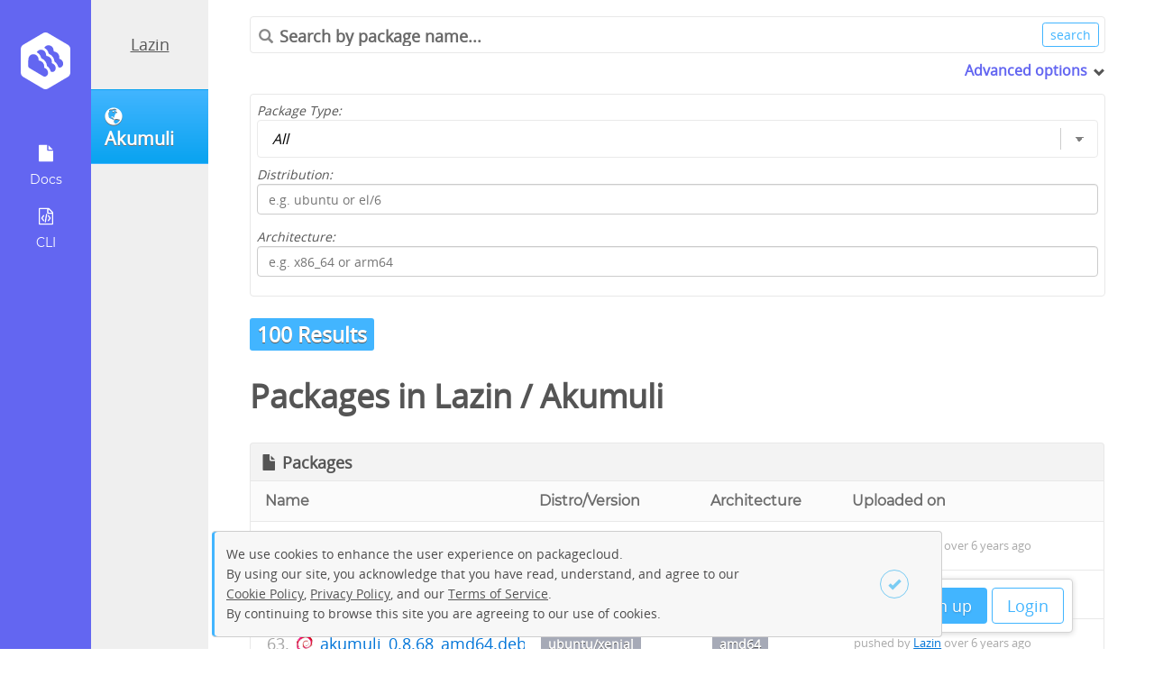

--- FILE ---
content_type: text/html; charset=utf-8
request_url: https://packagecloud.io/app/lazin/akumuli/search?page=3
body_size: 31965
content:
<!DOCTYPE html>
<html lang="en">
  <head>
    <meta charset="utf-8">
    <meta http-equiv="X-UA-Compatible" content="IE=Edge,chrome=1">
    <meta name="viewport" content="width=device-width, initial-scale=1.0">
    <!-- Improved canonical -->
    <link rel="canonical" href="https://packagecloud.io/app/lazin/akumuli/search">  

    <meta name="description" content="Search for packages in the Lazin/Akumuli repository."><meta property="og:site_name" content="Packagecloud"><meta property="og:type" content="website"><meta property="og:title" content="Lazin/Akumuli - Results in <a class=&quot;username&quot; href=&quot;/Lazin&quot;>Lazin</a> / <a class=&quot;reponame&quot; href=&quot;/Lazin/Akumuli&quot;>Akumuli</a> (Page 3)"><meta property="og:description" content="Search for packages in the Lazin/Akumuli repository.">
<script type="application/ld+json">{"@context":"http://schema.org","@type":"WebSite","description":"Search for packages in the Lazin/Akumuli repository."}</script>

<title>Lazin/Akumuli - Results in <a class="username" href="/Lazin">Lazin</a> / <a class="reponame" href="/Lazin/Akumuli">Akumuli</a> (Page 3)</title>


    <meta name="google-site-verification" content="Zkz-4-7DH8kEHMP8bYMX6aCY-8p_f-rI_poBzSWKrFc" />

    <meta name="csrf-param" content="authenticity_token" />
<meta name="csrf-token" content="d-RlHpGn3J5YLhRy1RocIojhevIRJ2mhwPIzGFa3U24CH1cKcKxrZj9ZBt9pK02yskznUbFB6LrxI1bGS2chkA" />

    <link rel="icon" type="image/x-icon" href="https://assets-production.packagecloud.io/assets/favicon-48a231380c384f89a0c0fbd65647a0fd9ac9c43c1da01769c7121a1882e5c182.ico" />

    

    <style type="text/css" media="screen">
      /* We need this to block out the FOUC from loading the angular app at the */
      /* bottom the document. More here https://docs.angularjs.org/api/ng/directive/ngCloak */
      [ng\:cloak], [ng-cloak], [data-ng-cloak], [x-ng-cloak], .ng-cloak, .x-ng-cloak {
        display: none !important;
      }
    </style>

    
<script type="text/javascript">
  window.BugsnagConfig = {
    api_key: 'eb1720a2bce34a9143b95dc390e8c680',
    application_version: 'b43044e7930a4f96ccc8fcc7f9c5a999532538a1',
    environment: 'production',
  };
</script>

    <script src="https://assets-production.packagecloud.io/assets/application-654ffcf03f9278bff5e0e4c2f6d5a1f5885117ffe752ff6421322806779807ab.js" data-turbo-track="reload"></script>
    <link rel="stylesheet" href="https://assets-production.packagecloud.io/assets/application-0f15a0c065c63725baa4f8aebb36a4d4f8f29262669d580e332f3d8fd884ae43.css" data-turbo-track="reload" defer="defer" media="all" />
  </head>
  <body id="" class="logged-out" ng-app="packagecloud">
    <nav class="navigation fixed sidenav" id="new-repo-1st-nav">
  <div class="navigation-wrapper">
    <a class="logo" href="/" title="Home">
      <img src="https://assets-production.packagecloud.io/assets/onboarding/logo-554612d09db371a195d042b8634a9cf2901ac43f7570f40620239af2259feb67.svg" />
    </a>
    <ul class="icons" style="display:">
    <li class="more ">
      <a href="javascript:;">
        <img src="https://assets-production.packagecloud.io/assets/onboarding/docs-81785568ad01a0226d4e143386fe8332d9e2f65c7bec7f3f6aff8bcb5e032ea9.svg" />
        <div class="sub-text">Docs</div>
      </a>
      <ul class="submenu">
        <li class="submenu-li"><a href="/docs">General Docs</a></li>
        <li class="submenu-li"><a href="/docs/api">API Docs</a></li>
        <li class="submenu-li"><a target="parent" href="http://www.rubydoc.info/gems/package_cloud/">CLI Docs</a></li>
        <li class="submenu-li"><a href="/docs/security">Security Information</a></li>
      </ul>
    </li>

    <li>
      <a href="/l/cli">
        <img src="https://assets-production.packagecloud.io/assets/onboarding/cli-64d4137d32e8663ea7a5ea0bd16d28cacbd2adadb4aba3765f7cf94a1f8ef5f1.svg" />
        <div class="sub-text">
          CLI
        </div>
</a>    </li>
    </ul>
  </div>

</nav>

      <div id="contextual-sidebar" class="sidebar-container" contextual-sidebar>
    <div class="sidebar-button-container">
      <button class="btn primary"
              ng-click="toggleMenu(model.opened)">
        <span class="glyphicon"
              ng-class="{'glyphicon-remove-circle': model.opened, 'glyphicon-list': !model.opened}"></span>
      </button>
    </div>
    <div class="avatar-container">
  <div class="current-user-name ng-non-bindable">
    <a href="/Lazin">Lazin</a>
  </div>
</div>

    <a class="btn primary" href="/Lazin/Akumuli">
<div class="repo-name-with-icon">
  <span class="glyphicon glyphicon-globe" title="Public"></span>
  <span class="repo-name" ng-non-bindable>
    Akumuli
  </span>
</div>
</a><nav class="repo-page-sidebar"  style="display:none">
  <ul class="sidenav">
    <li><a href="/Lazin/Akumuli"><div class="glyphicon glyphicon-file" style="display:block"></div>Packages</a></li>
    <li class=active><a href="/app/Lazin/Akumuli/search"><div class="glyphicon glyphicon-search" style="display:block"></div>Search</a></li>
    <li><a href="/Lazin/Akumuli/mirror"><div class="glyphicon glyphicon-duplicate" style="display:block"></div>Mirroring</a></li>
    <li><a href="/app/Lazin/Akumuli/gpg"><div class="glyphicon glyphicon-lock" style="display:block"></div>GPG</a></li>
    <li><a href="/app/Lazin/Akumuli/rsa"><div class="glyphicon glyphicon-lock" style="display:block"></div>RSA</a></li>
    <li class=><a href="/app/Lazin/Akumuli/stats"><div class="glyphicon glyphicon-stats" style="display:block"></div>Stats</a></li>
  </ul>
</nav>

  </div>


    <main class="main-content wizard-padding">
      <div class="top-nav">
  <ul class="logged-out-links">
    <li><a class="btn primary" href="/users/new">Sign up</a></li>
    <li><a class="btn primary outline" href="/session/new">Login</a></li>
  </ul>
</div>
      
      <section class="tools-container">
  <div class="search hide-mobile">
    <form action="https://packagecloud.io/app/lazin/akumuli/search">
      <div class="bordered-search-bar">
        <span class="search-query">
          <span class="glyphicon glyphicon-search"></span>
          <input type="search" placeholder="Search by package name..." name="q" value="" ng-non-bindable />
        </span>
        <input value="search" class="btn small primary outline" type="submit" />
      </div>
      <div class="extra-search-options" ng-class="{'opened':!closed}" expander>
        <span class="toggle" tabindex="0">Advanced options</span>
        <span class="glyphicon" ng-class="{'glyphicon-chevron-right': closed, 'glyphicon-chevron-down': !closed}"></span>
        <div class="expandable-fields">
          <div class="form-item">
            <label for="filter">Package Type:</label>
            <select id="filter" class="minimal" name="filter">
              <option  value="all">All</option>
              <option  value="gem">Gems</option>
              <option  value="deb">Deb</option>
              <option  value="python">Python</option>
              <option  value="dsc">Debian Source (.dsc)</option>
              <option  value="rpm">RPM</option>
              <option  value="java">Java</option>
              <option  value="nodejs">Node</option>
            </select>
          </div>
          <div class="form-item">
            <label for="dist">Distribution:</label>
            <input type="text" name="dist" id="dist" placeholder="e.g. ubuntu or el/6" class="text-field" ng_non_bindable="" />
          </div>
          <div class="form-item">
            <label for="dist">Architecture:</label>
            <input type="text" name="arch" id="arch" placeholder="e.g. x86_64 or arm64" class="text-field" ng_non_bindable="" />
          </div>
        </div>
      </div>
    </form>
  </div>
</section>

<header>
  <b class="dist large">100 Results</b>
  <h1>Packages in <a class="username" href="/Lazin">Lazin</a> / <a class="reponame" href="/Lazin/Akumuli">Akumuli</a></h1>
</header>

<article class="search-page" ng-controller="PackageListCtrl" ng-init="init('Lazin/Akumuli', false)">
  <div class="results-container">
      <div class="file-viewer packages-list ">
        <div class="title-container with-actions">
          <span class="glyphicon glyphicon-file"></span>
          <h4>Packages</h4>
        </div>
        <table class="table-minimal basic results" width="100%" cellspacing="0" cellpadding="0" border="0">
          <thead>
            <tr>
              <th>Name</th>
              <th class="hide-mobile">Distro/Version</th>
              <th class="hide-mobile">Architecture</th>
              <th class="hide-mobile">Uploaded on</th>
            </tr>
          </thead>
          <tbody>
            <tr class="list-group-item-small deb">
  <td class="package-info-details">
    <span class="name with-count" data-count="61">
      <span class="package-type-icon deb">
        <!-- package type icon bg-image -->
      </span>
      <a href="/Lazin/Akumuli/packages/ubuntu/trusty/akumuli_0.8.69_amd64.deb?distro_version_id=20">akumuli_0.8.69_amd64.deb</a>
    </span>
  </td>
  <td class="distro-version hide-mobile">
    <span class="dist"><a href="/app/lazin/akumuli/search?dist=ubuntu%2Ftrusty">ubuntu/trusty</a></span>
  </td>
  <td class="architecture hide-mobile">
    <span class="dist">amd64</span>
  </td>
  <td class="more hide-mobile">
      <span>pushed by <a href="/Lazin">Lazin</a> over 6 years ago</span>
  </td>
</tr>
<tr class="list-group-item-small deb">
  <td class="package-info-details">
    <span class="name with-count" data-count="62">
      <span class="package-type-icon deb">
        <!-- package type icon bg-image -->
      </span>
      <a href="/Lazin/Akumuli/packages/ubuntu/bionic/akumuli_0.8.68_amd64.deb?distro_version_id=190">akumuli_0.8.68_amd64.deb</a>
    </span>
  </td>
  <td class="distro-version hide-mobile">
    <span class="dist"><a href="/app/lazin/akumuli/search?dist=ubuntu%2Fbionic">ubuntu/bionic</a></span>
  </td>
  <td class="architecture hide-mobile">
    <span class="dist">amd64</span>
  </td>
  <td class="more hide-mobile">
      <span>pushed by <a href="/Lazin">Lazin</a> over 6 years ago</span>
  </td>
</tr>
<tr class="list-group-item-small deb">
  <td class="package-info-details">
    <span class="name with-count" data-count="63">
      <span class="package-type-icon deb">
        <!-- package type icon bg-image -->
      </span>
      <a href="/Lazin/Akumuli/packages/ubuntu/xenial/akumuli_0.8.68_amd64.deb?distro_version_id=165">akumuli_0.8.68_amd64.deb</a>
    </span>
  </td>
  <td class="distro-version hide-mobile">
    <span class="dist"><a href="/app/lazin/akumuli/search?dist=ubuntu%2Fxenial">ubuntu/xenial</a></span>
  </td>
  <td class="architecture hide-mobile">
    <span class="dist">amd64</span>
  </td>
  <td class="more hide-mobile">
      <span>pushed by <a href="/Lazin">Lazin</a> over 6 years ago</span>
  </td>
</tr>
<tr class="list-group-item-small deb">
  <td class="package-info-details">
    <span class="name with-count" data-count="64">
      <span class="package-type-icon deb">
        <!-- package type icon bg-image -->
      </span>
      <a href="/Lazin/Akumuli/packages/debian/stretch/akumuli_0.8.68_amd64.deb?distro_version_id=149">akumuli_0.8.68_amd64.deb</a>
    </span>
  </td>
  <td class="distro-version hide-mobile">
    <span class="dist"><a href="/app/lazin/akumuli/search?dist=debian%2Fstretch">debian/stretch</a></span>
  </td>
  <td class="architecture hide-mobile">
    <span class="dist">amd64</span>
  </td>
  <td class="more hide-mobile">
      <span>pushed by <a href="/Lazin">Lazin</a> over 6 years ago</span>
  </td>
</tr>
<tr class="list-group-item-small deb">
  <td class="package-info-details">
    <span class="name with-count" data-count="65">
      <span class="package-type-icon deb">
        <!-- package type icon bg-image -->
      </span>
      <a href="/Lazin/Akumuli/packages/debian/jessie/akumuli_0.8.68_amd64.deb?distro_version_id=25">akumuli_0.8.68_amd64.deb</a>
    </span>
  </td>
  <td class="distro-version hide-mobile">
    <span class="dist"><a href="/app/lazin/akumuli/search?dist=debian%2Fjessie">debian/jessie</a></span>
  </td>
  <td class="architecture hide-mobile">
    <span class="dist">amd64</span>
  </td>
  <td class="more hide-mobile">
      <span>pushed by <a href="/Lazin">Lazin</a> over 6 years ago</span>
  </td>
</tr>
<tr class="list-group-item-small rpm">
  <td class="package-info-details">
    <span class="name with-count" data-count="66">
      <span class="package-type-icon rpm">
        <!-- package type icon bg-image -->
      </span>
      <a href="/Lazin/Akumuli/packages/el/7/akumuli-0.8.68-1.x86_64.rpm?distro_version_id=140">akumuli-0.8.68-1.x86_64.rpm</a>
    </span>
  </td>
  <td class="distro-version hide-mobile">
    <span class="dist"><a href="/app/lazin/akumuli/search?dist=el%2F7">el/7</a></span>
  </td>
  <td class="architecture hide-mobile">
    <span class="dist">x86_64</span>
  </td>
  <td class="more hide-mobile">
      <span>pushed by <a href="/Lazin">Lazin</a> over 6 years ago</span>
  </td>
</tr>
<tr class="list-group-item-small deb">
  <td class="package-info-details">
    <span class="name with-count" data-count="67">
      <span class="package-type-icon deb">
        <!-- package type icon bg-image -->
      </span>
      <a href="/Lazin/Akumuli/packages/ubuntu/trusty/akumuli_0.8.68_amd64.deb?distro_version_id=20">akumuli_0.8.68_amd64.deb</a>
    </span>
  </td>
  <td class="distro-version hide-mobile">
    <span class="dist"><a href="/app/lazin/akumuli/search?dist=ubuntu%2Ftrusty">ubuntu/trusty</a></span>
  </td>
  <td class="architecture hide-mobile">
    <span class="dist">amd64</span>
  </td>
  <td class="more hide-mobile">
      <span>pushed by <a href="/Lazin">Lazin</a> over 6 years ago</span>
  </td>
</tr>
<tr class="list-group-item-small deb">
  <td class="package-info-details">
    <span class="name with-count" data-count="68">
      <span class="package-type-icon deb">
        <!-- package type icon bg-image -->
      </span>
      <a href="/Lazin/Akumuli/packages/ubuntu/bionic/akumuli_0.8.67_amd64.deb?distro_version_id=190">akumuli_0.8.67_amd64.deb</a>
    </span>
  </td>
  <td class="distro-version hide-mobile">
    <span class="dist"><a href="/app/lazin/akumuli/search?dist=ubuntu%2Fbionic">ubuntu/bionic</a></span>
  </td>
  <td class="architecture hide-mobile">
    <span class="dist">amd64</span>
  </td>
  <td class="more hide-mobile">
      <span>pushed by <a href="/Lazin">Lazin</a> over 6 years ago</span>
  </td>
</tr>
<tr class="list-group-item-small rpm">
  <td class="package-info-details">
    <span class="name with-count" data-count="69">
      <span class="package-type-icon rpm">
        <!-- package type icon bg-image -->
      </span>
      <a href="/Lazin/Akumuli/packages/el/7/akumuli-0.8.67-1.x86_64.rpm?distro_version_id=140">akumuli-0.8.67-1.x86_64.rpm</a>
    </span>
  </td>
  <td class="distro-version hide-mobile">
    <span class="dist"><a href="/app/lazin/akumuli/search?dist=el%2F7">el/7</a></span>
  </td>
  <td class="architecture hide-mobile">
    <span class="dist">x86_64</span>
  </td>
  <td class="more hide-mobile">
      <span>pushed by <a href="/Lazin">Lazin</a> over 6 years ago</span>
  </td>
</tr>
<tr class="list-group-item-small deb">
  <td class="package-info-details">
    <span class="name with-count" data-count="70">
      <span class="package-type-icon deb">
        <!-- package type icon bg-image -->
      </span>
      <a href="/Lazin/Akumuli/packages/debian/jessie/akumuli_0.8.67_amd64.deb?distro_version_id=25">akumuli_0.8.67_amd64.deb</a>
    </span>
  </td>
  <td class="distro-version hide-mobile">
    <span class="dist"><a href="/app/lazin/akumuli/search?dist=debian%2Fjessie">debian/jessie</a></span>
  </td>
  <td class="architecture hide-mobile">
    <span class="dist">amd64</span>
  </td>
  <td class="more hide-mobile">
      <span>pushed by <a href="/Lazin">Lazin</a> over 6 years ago</span>
  </td>
</tr>
<tr class="list-group-item-small deb">
  <td class="package-info-details">
    <span class="name with-count" data-count="71">
      <span class="package-type-icon deb">
        <!-- package type icon bg-image -->
      </span>
      <a href="/Lazin/Akumuli/packages/debian/stretch/akumuli_0.8.67_amd64.deb?distro_version_id=149">akumuli_0.8.67_amd64.deb</a>
    </span>
  </td>
  <td class="distro-version hide-mobile">
    <span class="dist"><a href="/app/lazin/akumuli/search?dist=debian%2Fstretch">debian/stretch</a></span>
  </td>
  <td class="architecture hide-mobile">
    <span class="dist">amd64</span>
  </td>
  <td class="more hide-mobile">
      <span>pushed by <a href="/Lazin">Lazin</a> over 6 years ago</span>
  </td>
</tr>
<tr class="list-group-item-small deb">
  <td class="package-info-details">
    <span class="name with-count" data-count="72">
      <span class="package-type-icon deb">
        <!-- package type icon bg-image -->
      </span>
      <a href="/Lazin/Akumuli/packages/ubuntu/trusty/akumuli_0.8.67_amd64.deb?distro_version_id=20">akumuli_0.8.67_amd64.deb</a>
    </span>
  </td>
  <td class="distro-version hide-mobile">
    <span class="dist"><a href="/app/lazin/akumuli/search?dist=ubuntu%2Ftrusty">ubuntu/trusty</a></span>
  </td>
  <td class="architecture hide-mobile">
    <span class="dist">amd64</span>
  </td>
  <td class="more hide-mobile">
      <span>pushed by <a href="/Lazin">Lazin</a> over 6 years ago</span>
  </td>
</tr>
<tr class="list-group-item-small deb">
  <td class="package-info-details">
    <span class="name with-count" data-count="73">
      <span class="package-type-icon deb">
        <!-- package type icon bg-image -->
      </span>
      <a href="/Lazin/Akumuli/packages/ubuntu/xenial/akumuli_0.8.67_amd64.deb?distro_version_id=165">akumuli_0.8.67_amd64.deb</a>
    </span>
  </td>
  <td class="distro-version hide-mobile">
    <span class="dist"><a href="/app/lazin/akumuli/search?dist=ubuntu%2Fxenial">ubuntu/xenial</a></span>
  </td>
  <td class="architecture hide-mobile">
    <span class="dist">amd64</span>
  </td>
  <td class="more hide-mobile">
      <span>pushed by <a href="/Lazin">Lazin</a> over 6 years ago</span>
  </td>
</tr>
<tr class="list-group-item-small deb">
  <td class="package-info-details">
    <span class="name with-count" data-count="74">
      <span class="package-type-icon deb">
        <!-- package type icon bg-image -->
      </span>
      <a href="/Lazin/Akumuli/packages/ubuntu/bionic/akumuli_0.8.66_amd64.deb?distro_version_id=190">akumuli_0.8.66_amd64.deb</a>
    </span>
  </td>
  <td class="distro-version hide-mobile">
    <span class="dist"><a href="/app/lazin/akumuli/search?dist=ubuntu%2Fbionic">ubuntu/bionic</a></span>
  </td>
  <td class="architecture hide-mobile">
    <span class="dist">amd64</span>
  </td>
  <td class="more hide-mobile">
      <span>pushed by <a href="/Lazin">Lazin</a> over 6 years ago</span>
  </td>
</tr>
<tr class="list-group-item-small deb">
  <td class="package-info-details">
    <span class="name with-count" data-count="75">
      <span class="package-type-icon deb">
        <!-- package type icon bg-image -->
      </span>
      <a href="/Lazin/Akumuli/packages/debian/jessie/akumuli_0.8.66_amd64.deb?distro_version_id=25">akumuli_0.8.66_amd64.deb</a>
    </span>
  </td>
  <td class="distro-version hide-mobile">
    <span class="dist"><a href="/app/lazin/akumuli/search?dist=debian%2Fjessie">debian/jessie</a></span>
  </td>
  <td class="architecture hide-mobile">
    <span class="dist">amd64</span>
  </td>
  <td class="more hide-mobile">
      <span>pushed by <a href="/Lazin">Lazin</a> over 6 years ago</span>
  </td>
</tr>
<tr class="list-group-item-small rpm">
  <td class="package-info-details">
    <span class="name with-count" data-count="76">
      <span class="package-type-icon rpm">
        <!-- package type icon bg-image -->
      </span>
      <a href="/Lazin/Akumuli/packages/el/7/akumuli-0.8.66-1.x86_64.rpm?distro_version_id=140">akumuli-0.8.66-1.x86_64.rpm</a>
    </span>
  </td>
  <td class="distro-version hide-mobile">
    <span class="dist"><a href="/app/lazin/akumuli/search?dist=el%2F7">el/7</a></span>
  </td>
  <td class="architecture hide-mobile">
    <span class="dist">x86_64</span>
  </td>
  <td class="more hide-mobile">
      <span>pushed by <a href="/Lazin">Lazin</a> over 6 years ago</span>
  </td>
</tr>
<tr class="list-group-item-small deb">
  <td class="package-info-details">
    <span class="name with-count" data-count="77">
      <span class="package-type-icon deb">
        <!-- package type icon bg-image -->
      </span>
      <a href="/Lazin/Akumuli/packages/debian/stretch/akumuli_0.8.66_amd64.deb?distro_version_id=149">akumuli_0.8.66_amd64.deb</a>
    </span>
  </td>
  <td class="distro-version hide-mobile">
    <span class="dist"><a href="/app/lazin/akumuli/search?dist=debian%2Fstretch">debian/stretch</a></span>
  </td>
  <td class="architecture hide-mobile">
    <span class="dist">amd64</span>
  </td>
  <td class="more hide-mobile">
      <span>pushed by <a href="/Lazin">Lazin</a> over 6 years ago</span>
  </td>
</tr>
<tr class="list-group-item-small deb">
  <td class="package-info-details">
    <span class="name with-count" data-count="78">
      <span class="package-type-icon deb">
        <!-- package type icon bg-image -->
      </span>
      <a href="/Lazin/Akumuli/packages/ubuntu/trusty/akumuli_0.8.66_amd64.deb?distro_version_id=20">akumuli_0.8.66_amd64.deb</a>
    </span>
  </td>
  <td class="distro-version hide-mobile">
    <span class="dist"><a href="/app/lazin/akumuli/search?dist=ubuntu%2Ftrusty">ubuntu/trusty</a></span>
  </td>
  <td class="architecture hide-mobile">
    <span class="dist">amd64</span>
  </td>
  <td class="more hide-mobile">
      <span>pushed by <a href="/Lazin">Lazin</a> over 6 years ago</span>
  </td>
</tr>
<tr class="list-group-item-small deb">
  <td class="package-info-details">
    <span class="name with-count" data-count="79">
      <span class="package-type-icon deb">
        <!-- package type icon bg-image -->
      </span>
      <a href="/Lazin/Akumuli/packages/ubuntu/xenial/akumuli_0.8.66_amd64.deb?distro_version_id=165">akumuli_0.8.66_amd64.deb</a>
    </span>
  </td>
  <td class="distro-version hide-mobile">
    <span class="dist"><a href="/app/lazin/akumuli/search?dist=ubuntu%2Fxenial">ubuntu/xenial</a></span>
  </td>
  <td class="architecture hide-mobile">
    <span class="dist">amd64</span>
  </td>
  <td class="more hide-mobile">
      <span>pushed by <a href="/Lazin">Lazin</a> over 6 years ago</span>
  </td>
</tr>
<tr class="list-group-item-small rpm">
  <td class="package-info-details">
    <span class="name with-count" data-count="80">
      <span class="package-type-icon rpm">
        <!-- package type icon bg-image -->
      </span>
      <a href="/Lazin/Akumuli/packages/el/7/akumuli-0.8.65-1.aarch64.rpm?distro_version_id=140">akumuli-0.8.65-1.aarch64.rpm</a>
    </span>
  </td>
  <td class="distro-version hide-mobile">
    <span class="dist"><a href="/app/lazin/akumuli/search?dist=el%2F7">el/7</a></span>
  </td>
  <td class="architecture hide-mobile">
    <span class="dist">aarch64</span>
  </td>
  <td class="more hide-mobile">
      <span>pushed by <a href="/Lazin">Lazin</a> over 6 years ago</span>
  </td>
</tr>
<tr class="list-group-item-small deb">
  <td class="package-info-details">
    <span class="name with-count" data-count="81">
      <span class="package-type-icon deb">
        <!-- package type icon bg-image -->
      </span>
      <a href="/Lazin/Akumuli/packages/ubuntu/bionic/akumuli_0.8.65_arm64.deb?distro_version_id=190">akumuli_0.8.65_arm64.deb</a>
    </span>
  </td>
  <td class="distro-version hide-mobile">
    <span class="dist"><a href="/app/lazin/akumuli/search?dist=ubuntu%2Fbionic">ubuntu/bionic</a></span>
  </td>
  <td class="architecture hide-mobile">
    <span class="dist">arm64</span>
  </td>
  <td class="more hide-mobile">
      <span>pushed by <a href="/Lazin">Lazin</a> over 6 years ago</span>
  </td>
</tr>
<tr class="list-group-item-small deb">
  <td class="package-info-details">
    <span class="name with-count" data-count="82">
      <span class="package-type-icon deb">
        <!-- package type icon bg-image -->
      </span>
      <a href="/Lazin/Akumuli/packages/ubuntu/xenial/akumuli_0.8.65_arm64.deb?distro_version_id=165">akumuli_0.8.65_arm64.deb</a>
    </span>
  </td>
  <td class="distro-version hide-mobile">
    <span class="dist"><a href="/app/lazin/akumuli/search?dist=ubuntu%2Fxenial">ubuntu/xenial</a></span>
  </td>
  <td class="architecture hide-mobile">
    <span class="dist">arm64</span>
  </td>
  <td class="more hide-mobile">
      <span>pushed by <a href="/Lazin">Lazin</a> over 6 years ago</span>
  </td>
</tr>
<tr class="list-group-item-small deb">
  <td class="package-info-details">
    <span class="name with-count" data-count="83">
      <span class="package-type-icon deb">
        <!-- package type icon bg-image -->
      </span>
      <a href="/Lazin/Akumuli/packages/ubuntu/bionic/akumuli_0.8.65_amd64.deb?distro_version_id=190">akumuli_0.8.65_amd64.deb</a>
    </span>
  </td>
  <td class="distro-version hide-mobile">
    <span class="dist"><a href="/app/lazin/akumuli/search?dist=ubuntu%2Fbionic">ubuntu/bionic</a></span>
  </td>
  <td class="architecture hide-mobile">
    <span class="dist">amd64</span>
  </td>
  <td class="more hide-mobile">
      <span>pushed by <a href="/Lazin">Lazin</a> over 6 years ago</span>
  </td>
</tr>
<tr class="list-group-item-small rpm">
  <td class="package-info-details">
    <span class="name with-count" data-count="84">
      <span class="package-type-icon rpm">
        <!-- package type icon bg-image -->
      </span>
      <a href="/Lazin/Akumuli/packages/el/7/akumuli-0.8.65-1.x86_64.rpm?distro_version_id=140">akumuli-0.8.65-1.x86_64.rpm</a>
    </span>
  </td>
  <td class="distro-version hide-mobile">
    <span class="dist"><a href="/app/lazin/akumuli/search?dist=el%2F7">el/7</a></span>
  </td>
  <td class="architecture hide-mobile">
    <span class="dist">x86_64</span>
  </td>
  <td class="more hide-mobile">
      <span>pushed by <a href="/Lazin">Lazin</a> over 6 years ago</span>
  </td>
</tr>
<tr class="list-group-item-small deb">
  <td class="package-info-details">
    <span class="name with-count" data-count="85">
      <span class="package-type-icon deb">
        <!-- package type icon bg-image -->
      </span>
      <a href="/Lazin/Akumuli/packages/debian/jessie/akumuli_0.8.65_amd64.deb?distro_version_id=25">akumuli_0.8.65_amd64.deb</a>
    </span>
  </td>
  <td class="distro-version hide-mobile">
    <span class="dist"><a href="/app/lazin/akumuli/search?dist=debian%2Fjessie">debian/jessie</a></span>
  </td>
  <td class="architecture hide-mobile">
    <span class="dist">amd64</span>
  </td>
  <td class="more hide-mobile">
      <span>pushed by <a href="/Lazin">Lazin</a> over 6 years ago</span>
  </td>
</tr>
<tr class="list-group-item-small deb">
  <td class="package-info-details">
    <span class="name with-count" data-count="86">
      <span class="package-type-icon deb">
        <!-- package type icon bg-image -->
      </span>
      <a href="/Lazin/Akumuli/packages/debian/stretch/akumuli_0.8.65_amd64.deb?distro_version_id=149">akumuli_0.8.65_amd64.deb</a>
    </span>
  </td>
  <td class="distro-version hide-mobile">
    <span class="dist"><a href="/app/lazin/akumuli/search?dist=debian%2Fstretch">debian/stretch</a></span>
  </td>
  <td class="architecture hide-mobile">
    <span class="dist">amd64</span>
  </td>
  <td class="more hide-mobile">
      <span>pushed by <a href="/Lazin">Lazin</a> over 6 years ago</span>
  </td>
</tr>
<tr class="list-group-item-small deb">
  <td class="package-info-details">
    <span class="name with-count" data-count="87">
      <span class="package-type-icon deb">
        <!-- package type icon bg-image -->
      </span>
      <a href="/Lazin/Akumuli/packages/ubuntu/trusty/akumuli_0.8.65_amd64.deb?distro_version_id=20">akumuli_0.8.65_amd64.deb</a>
    </span>
  </td>
  <td class="distro-version hide-mobile">
    <span class="dist"><a href="/app/lazin/akumuli/search?dist=ubuntu%2Ftrusty">ubuntu/trusty</a></span>
  </td>
  <td class="architecture hide-mobile">
    <span class="dist">amd64</span>
  </td>
  <td class="more hide-mobile">
      <span>pushed by <a href="/Lazin">Lazin</a> over 6 years ago</span>
  </td>
</tr>
<tr class="list-group-item-small deb">
  <td class="package-info-details">
    <span class="name with-count" data-count="88">
      <span class="package-type-icon deb">
        <!-- package type icon bg-image -->
      </span>
      <a href="/Lazin/Akumuli/packages/ubuntu/xenial/akumuli_0.8.65_amd64.deb?distro_version_id=165">akumuli_0.8.65_amd64.deb</a>
    </span>
  </td>
  <td class="distro-version hide-mobile">
    <span class="dist"><a href="/app/lazin/akumuli/search?dist=ubuntu%2Fxenial">ubuntu/xenial</a></span>
  </td>
  <td class="architecture hide-mobile">
    <span class="dist">amd64</span>
  </td>
  <td class="more hide-mobile">
      <span>pushed by <a href="/Lazin">Lazin</a> over 6 years ago</span>
  </td>
</tr>
<tr class="list-group-item-small deb">
  <td class="package-info-details">
    <span class="name with-count" data-count="89">
      <span class="package-type-icon deb">
        <!-- package type icon bg-image -->
      </span>
      <a href="/Lazin/Akumuli/packages/ubuntu/bionic/akumuli_0.8.64_amd64.deb?distro_version_id=190">akumuli_0.8.64_amd64.deb</a>
    </span>
  </td>
  <td class="distro-version hide-mobile">
    <span class="dist"><a href="/app/lazin/akumuli/search?dist=ubuntu%2Fbionic">ubuntu/bionic</a></span>
  </td>
  <td class="architecture hide-mobile">
    <span class="dist">amd64</span>
  </td>
  <td class="more hide-mobile">
      <span>pushed by <a href="/Lazin">Lazin</a> over 6 years ago</span>
  </td>
</tr>
<tr class="list-group-item-small deb">
  <td class="package-info-details">
    <span class="name with-count" data-count="90">
      <span class="package-type-icon deb">
        <!-- package type icon bg-image -->
      </span>
      <a href="/Lazin/Akumuli/packages/debian/jessie/akumuli_0.8.64_amd64.deb?distro_version_id=25">akumuli_0.8.64_amd64.deb</a>
    </span>
  </td>
  <td class="distro-version hide-mobile">
    <span class="dist"><a href="/app/lazin/akumuli/search?dist=debian%2Fjessie">debian/jessie</a></span>
  </td>
  <td class="architecture hide-mobile">
    <span class="dist">amd64</span>
  </td>
  <td class="more hide-mobile">
      <span>pushed by <a href="/Lazin">Lazin</a> over 6 years ago</span>
  </td>
</tr>

          </tbody>
        </table>
      </div>
  </div>
  <div role="navigation" aria-label="Pagination" class="pagination"><a class="previous_page" aria-label="Previous page" rel="prev" href="/app/lazin/akumuli/search?page=2">&#8592; Previous</a> <a aria-label="Page 1" href="/app/lazin/akumuli/search?page=1">1</a> <a rel="prev" aria-label="Page 2" href="/app/lazin/akumuli/search?page=2">2</a> <em class="current" aria-label="Page 3" aria-current="page">3</em> <a rel="next" aria-label="Page 4" href="/app/lazin/akumuli/search?page=4">4</a> <a class="next_page" aria-label="Next page" rel="next" href="/app/lazin/akumuli/search?page=4">Next &#8594;</a></div>
</article>

    </main>
    <script type="text/javascript">
var PackageCloud = {
  publishable_stripe_key: 'pk_live_XFXh9vEw0BpmMZb13wMgNAXI',
  google_maps_api_token: ''
};
</script>
    
    <!-- Only load the billing history js on the billing
         history page and only after jquery ($) has loaded -->
    
    <div id="cookie-popover" class="cookie-popover" style="display:none;">
  <p>We use cookies to enhance the user experience on packagecloud.<br>By using our site, you acknowledge that you have read, understand, and agree to our <br> <a href="https://packagecloud.io/legal/cookies">Cookie Policy</a>, <a href="https://packagecloud.io/legal/privacy">Privacy Policy</a>, and our <a href="https://packagecloud.io/legal/tos">Terms of Service</a>.<br> By continuing to browse this site you are agreeing to our use of cookies.</p>
  <div class="button-container">
    <a href="javascript:;" onclick="closeCookiePopover()" id="cookie-consent" class="btn close"><span class="glyphicon glyphicon-ok"></span></a>
  </div>
</div>
  </body>
</html>
